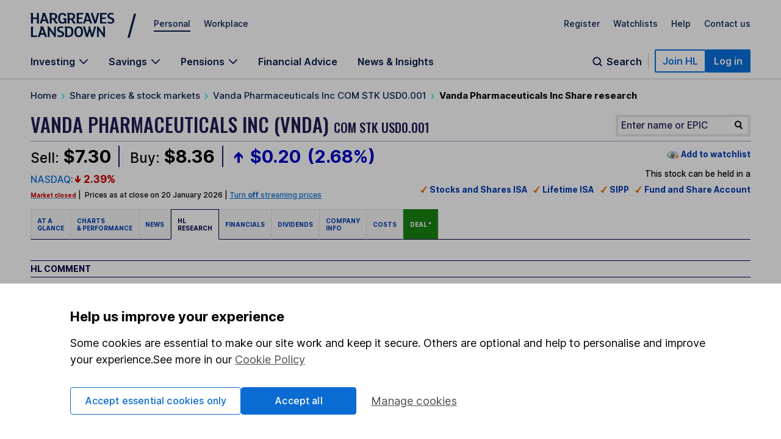

--- FILE ---
content_type: image/svg+xml
request_url: https://images.hl.uk/29bwk8jme0ya/1TBrUAjZjvuDVcsvbcp2f0/2b404c50037ae53c40c31b3b6a7d933a/icon--checklist.svg
body_size: 193
content:
<svg width="40" height="40" viewBox="0 0 40 40" fill="none" xmlns="http://www.w3.org/2000/svg">
<path d="M12.5716 15.8296L14.4466 17.0796L17.566 12.9204M23.0132 15H27.1799M22.9167 25H27.0833M12.5716 25.8315L14.4466 27.0815L17.566 22.9223M6.25 6.25H33.75V33.75H6.25V6.25Z" stroke="#071D49" stroke-width="1.5" stroke-linecap="square"/>
</svg>
